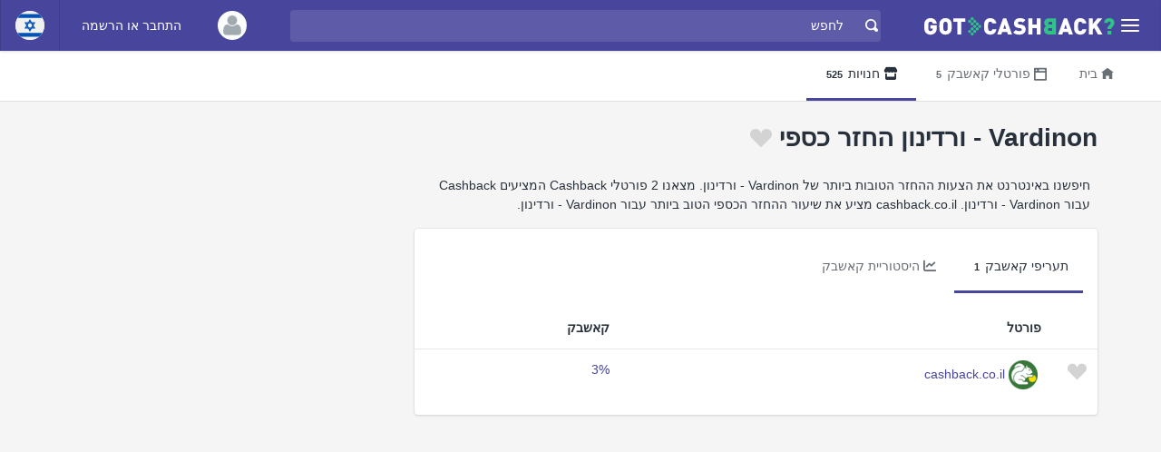

--- FILE ---
content_type: text/html; charset=utf-8
request_url: https://www.google.com/recaptcha/api2/aframe
body_size: 269
content:
<!DOCTYPE HTML><html><head><meta http-equiv="content-type" content="text/html; charset=UTF-8"></head><body><script nonce="JXI-cSfqxyWtZUudSCkYKg">/** Anti-fraud and anti-abuse applications only. See google.com/recaptcha */ try{var clients={'sodar':'https://pagead2.googlesyndication.com/pagead/sodar?'};window.addEventListener("message",function(a){try{if(a.source===window.parent){var b=JSON.parse(a.data);var c=clients[b['id']];if(c){var d=document.createElement('img');d.src=c+b['params']+'&rc='+(localStorage.getItem("rc::a")?sessionStorage.getItem("rc::b"):"");window.document.body.appendChild(d);sessionStorage.setItem("rc::e",parseInt(sessionStorage.getItem("rc::e")||0)+1);localStorage.setItem("rc::h",'1768973837197');}}}catch(b){}});window.parent.postMessage("_grecaptcha_ready", "*");}catch(b){}</script></body></html>

--- FILE ---
content_type: image/svg+xml
request_url: https://cdn.gotcashback.com/assets/images/logo.svg
body_size: 15791
content:
<svg xmlns="http://www.w3.org/2000/svg" xmlns:xlink="http://www.w3.org/1999/xlink" version="1.1" width="242" height="23" enable-background="new 0 0 612 792" xml:space="preserve"><rect id="backgroundrect" width="100%" height="100%" x="0" y="0" fill="none" stroke="none"/>

<g class="currentLayer" style=""><title>Layer 1</title><g id="svg_1" class="">
	<path fill="#48469C" d="M226.5414647216797,21.8890104980469 l-7.259,-12.264 l7.028,-8.33 h-6.189 l-5.959,7.288 v-7.288 h-5.004 v20.594 h5.004 v-6.45 l1.7360000000000002,-1.995 l4.743,8.445 H226.5414647216797 zM205.95746472167968,15.352010498046866 h-5.148 c-0.31800000000000006,1.157 -0.9540000000000001,2.199 -2.633,2.199 c-0.924,0 -1.618,-0.37600000000000006 -1.994,-0.8680000000000001 c-0.463,-0.6070000000000001 -0.781,-1.331 -0.781,-5.091 c0,-3.761 0.31800000000000006,-4.483 0.781,-5.091 c0.37600000000000006,-0.49100000000000005 1.07,-0.8670000000000001 1.994,-0.8670000000000001 c1.6790000000000003,0 2.314,1.041 2.633,2.197 h5.148 c-0.7520000000000001,-4.541 -3.904,-6.71 -7.809,-6.71 c-2.4,0 -4.223,0.811 -5.727,2.314 c-2.17,2.169 -2.084,5.062 -2.084,8.156 s-0.08600000000000002,5.987 2.084,8.156 c1.504,1.504 3.326,2.314 5.727,2.314 C202.0524647216797,22.06301049804688 205.20546472167968,19.893010498046863 205.95746472167968,15.352010498046866 M181.3264647216797,14.600010498046856 h-3.587 l1.851,-5.495 L181.3264647216797,14.600010498046856 zM188.9044647216797,21.8890104980469 l-7.492,-20.594 h-3.904 l-7.49,20.594 h5.293 l1.012,-3.066 h6.334 l0.9550000000000001,3.066 H188.9044647216797 zM147.86246472167971,21.8890104980469 v-20.594 h-5.062 v7.926 h-5.3790000000000004 v-7.926 h-5.062 v20.594 h5.062 v-8.156 h5.3790000000000004 v8.156 H147.86246472167971 zM128.7914647216797,15.58301049804686 c0,-1.908 -0.43400000000000005,-3.441 -1.533,-4.5120000000000005 c-0.8670000000000001,-0.8680000000000001 -2.197,-1.4460000000000002 -4.049,-1.707 l-2.488,-0.3470000000000001 c-0.7230000000000001,-0.08600000000000002 -1.1560000000000001,-0.3480000000000001 -1.416,-0.6070000000000001 c-0.31800000000000006,-0.31700000000000006 -0.405,-0.6930000000000002 -0.405,-0.9550000000000001 c0,-0.8960000000000001 0.7240000000000001,-1.908 2.487,-1.908 c0.8960000000000001,0 2.604,-0.08700000000000002 3.904,1.215 l3.183,-3.182 c-1.7650000000000001,-1.7650000000000001 -3.992,-2.459 -6.942,-2.459 c-4.686,0 -7.52,2.748 -7.52,6.508 c0,1.7650000000000001 0.463,3.153 1.416,4.1370000000000005 c0.927,0.9540000000000001 2.314,1.562 4.1370000000000005,1.8210000000000002 l2.488,0.3480000000000001 c0.6640000000000001,0.08700000000000002 1.099,0.28900000000000003 1.359,0.55 c0.28800000000000003,0.31800000000000006 0.404,0.7230000000000001 0.404,1.215 c0,1.186 -0.9550000000000001,1.852 -2.95,1.852 c-1.649,0 -3.528,-0.37600000000000006 -4.599,-1.447 l-3.239,3.24 c2.082,2.14 4.656000000000001,2.7190000000000003 7.8100000000000005,2.7190000000000003 C125.1754647216797,22.06301049804688 128.7914647216797,19.778010498046854 128.7914647216797,15.58301049804686 M103.96746472167968,14.600010498046856 H100.37946472167971 l1.852,-5.495 L103.96746472167968,14.600010498046856 zM111.5454647216797,21.8890104980469 l-7.492,-20.594 h-3.904 l-7.491,20.594 h5.293 l1.013,-3.066 h6.334 l0.9550000000000001,3.066 H111.5454647216797 zM91.60146472167969,15.352010498046866 h-5.148 c-0.31800000000000006,1.157 -0.9550000000000001,2.199 -2.632,2.199 c-0.926,0 -1.62,-0.37600000000000006 -1.996,-0.8680000000000001 c-0.463,-0.6070000000000001 -0.781,-1.331 -0.781,-5.091 c0,-3.761 0.31800000000000006,-4.483 0.781,-5.091 c0.37600000000000006,-0.49100000000000005 1.07,-0.8670000000000001 1.996,-0.8670000000000001 c1.677,0 2.314,1.041 2.632,2.197 h5.148 c-0.7520000000000001,-4.541 -3.904,-6.71 -7.809,-6.71 c-2.401,0 -4.223,0.811 -5.727,2.314 c-2.169,2.169 -2.082,5.062 -2.082,8.156 s-0.08700000000000002,5.987 2.082,8.156 c1.504,1.504 3.326,2.314 5.727,2.314 C87.6974647216797,22.06301049804688 90.84946472167968,19.893010498046863 91.60146472167969,15.352010498046866 M52.12246472167968,5.808010498046883 v-4.513 h-15.184 v4.513 h5.061 v16.081 h5.062 v-16.081 H52.12246472167968 zM29.765464721679677,11.592010498046875 c0,3.7600000000000002 -0.28900000000000003,4.426 -0.7520000000000001,5.032 c-0.37600000000000006,0.49200000000000005 -1.099,0.927 -2.025,0.927 c-0.925,0 -1.649,-0.43500000000000005 -2.025,-0.927 c-0.462,-0.6060000000000001 -0.7520000000000001,-1.272 -0.7520000000000001,-5.032 c0,-3.761 0.29000000000000004,-4.454 0.7520000000000001,-5.062 c0.37600000000000006,-0.49200000000000005 1.1,-0.8960000000000001 2.025,-0.8960000000000001 c0.926,0 1.649,0.404 2.025,0.8960000000000001 C29.47646472167969,7.138010498046867 29.765464721679677,7.831010498046851 29.765464721679677,11.592010498046875 M34.826464721679685,11.592010498046875 c0,-3.095 0.08700000000000002,-5.987 -2.082,-8.156 c-1.504,-1.504 -3.24,-2.314 -5.756,-2.314 s-4.252,0.811 -5.756,2.314 c-2.169,2.169 -2.082,5.062 -2.082,8.156 s-0.08700000000000002,5.987 2.082,8.156 c1.504,1.504 3.24,2.314 5.756,2.314 s4.252,-0.811 5.756,-2.314 C34.913464721679674,17.579010498046898 34.826464721679685,14.687010498046902 34.826464721679685,11.592010498046875 M15.879464721679682,12.894010498046896 v-2.863 h-8.07 v4.222 h3.037 v0.29000000000000004 c0,0.781 -0.202,1.6190000000000002 -0.781,2.198 c-0.462,0.49200000000000005 -1.185,0.811 -2.2560000000000002,0.811 c-0.925,0 -1.6190000000000002,-0.37600000000000006 -1.995,-0.8680000000000001 c-0.463,-0.6070000000000001 -0.7520000000000001,-1.331 -0.7520000000000001,-5.091 c0,-3.761 0.28900000000000003,-4.454 0.7520000000000001,-5.062 c0.37600000000000006,-0.49200000000000005 1.07,-0.8960000000000001 1.995,-0.8960000000000001 c1.7360000000000002,0 2.5460000000000003,0.7520000000000001 2.951,2.313 h5.09 c-0.49200000000000005,-3.384 -2.748,-6.8260000000000005 -8.041,-6.8260000000000005 c-2.487,0 -4.222,0.811 -5.726,2.314 c-2.17,2.169 -2.083,5.062 -2.083,8.156 s-0.08700000000000002,5.987 2.083,8.156 c1.504,1.504 3.326,2.314 5.726,2.314 c2.2560000000000002,0 4.223,-0.49200000000000005 5.9879999999999995,-2.314 C15.358464721679695,18.157010498046873 15.879464721679682,16.22001049804686 15.879464721679682,12.894010498046896 " id="svg_2"/>
	<path fill="#2FC387" d="M237.6224647216797,17.23201049804686 h-4.8580000000000005 v4.657 h4.8580000000000005 V17.23201049804686 zM241.55646472167967,7.19601049804686 c0,-4.02 -3.066,-6.074 -6.479,-6.074 c-3.5,0 -6.479,2.169 -6.479,6.104 h4.744 c0,-1.041 0.521,-1.822 1.735,-1.822 c1.157,0 1.7360000000000002,0.7520000000000001 1.7360000000000002,1.7640000000000002 c0,0.464 -0.3490000000000001,1.129 -0.781,1.62 l-2.024,2.372 c-0.8690000000000001,1.013 -1.187,1.908 -1.187,3.21 v0.6650000000000001 h4.744 v-0.26 c0,-0.49200000000000005 0.26,-1.041 0.521,-1.359 l1.995,-2.517 C240.89046472167968,9.857010498046861 241.55646472167967,8.699010498046903 241.55646472167967,7.19601049804686 " id="svg_3"/>
	<path fill="#2FC387" d="M157.1994647216797,15.526010498046901 c0,0.8670000000000001 0.461,1.822 1.85,1.822 h3.414 v-3.615 h-3.414 C157.66046472167966,13.733010498046895 157.1994647216797,14.657010498046873 157.1994647216797,15.526010498046901 M157.48746472167971,7.5140104980469005 c0,0.81 0.43500000000000005,1.6780000000000002 1.822,1.6780000000000002 h3.153 v-3.355 h-3.153 C157.92246472167966,5.836010498046903 157.48746472167971,6.704010498046898 157.48746472167971,7.5140104980469005 M152.13646472167972,15.815010498046888 c0,-2.8920000000000003 1.705,-3.963 2.545,-4.482 c-0.6370000000000001,-0.43500000000000005 -2.2560000000000002,-1.7360000000000002 -2.2560000000000002,-4.078 c0,-3.559 2.285,-5.959 6.566,-5.959 h8.531 v20.594 h-8.966 C154.8844647216797,21.8890104980469 152.13646472167972,19.749010498046857 152.13646472167972,15.815010498046888 " id="svg_4"/>
	<path fill="#2FC387" d="M60.848464721679676,0.00001049804689046141 c-0.523,0 -1.015,0.20400000000000001 -1.385,0.5720000000000001 c-0.36900000000000005,0.37300000000000005 -0.5730000000000001,0.8620000000000001 -0.5730000000000001,1.3840000000000001 c0,0.523 0.20400000000000001,1.016 0.5730000000000001,1.3840000000000001 c0.36900000000000005,0.37100000000000005 0.8620000000000001,0.5730000000000001 1.385,0.5730000000000001 c0.521,0 1.013,-0.202 1.3840000000000001,-0.5710000000000001 c0.7610000000000001,-0.7660000000000001 0.7610000000000001,-2.005 0,-2.77 C61.862464721679686,0.2040104980468982 61.3714647216797,0.00001049804689046141 60.848464721679676,0.00001049804689046141 " id="svg_5"/>
	<path fill="#2FC387" d="M62.677464721679684,6.5520104980468545 c0.36800000000000005,0.37200000000000005 0.8600000000000001,0.5710000000000001 1.3820000000000001,0.5710000000000001 c0.524,0 1.013,-0.201 1.385,-0.5710000000000001 c0.7630000000000001,-0.7630000000000001 0.7630000000000001,-2.004 0,-2.7670000000000003 c-0.37200000000000005,-0.37000000000000005 -0.8610000000000001,-0.5710000000000001 -1.385,-0.5710000000000001 c-0.522,0 -1.014,0.201 -1.3820000000000001,0.5710000000000001 c-0.36900000000000005,0.36800000000000005 -0.5730000000000001,0.8610000000000001 -0.5730000000000001,1.3820000000000001 C62.104464721679676,5.693010498046874 62.308464721679684,6.18201049804685 62.677464721679684,6.5520104980468545 " id="svg_6"/>
	<path fill="#2FC387" d="M67.27246472167968,6.425010498046902 c-0.522,0 -1.014,0.201 -1.385,0.5720000000000001 c-0.7610000000000001,0.7620000000000001 -0.7610000000000001,2.005 0,2.766 c0.37100000000000005,0.37200000000000005 0.8630000000000001,0.5740000000000001 1.385,0.5740000000000001 c0.524,0 1.013,-0.202 1.3840000000000001,-0.5740000000000001 c0.7610000000000001,-0.7610000000000001 0.7610000000000001,-2.004 0,-2.766 C68.28546472167969,6.626010498046867 67.79646472167968,6.425010498046902 67.27246472167968,6.425010498046902 " id="svg_7"/>
	<path fill="#2FC387" d="M70.48246472167969,9.634010498046848 c-0.522,0 -1.014,0.20400000000000001 -1.381,0.5730000000000001 c-0.37200000000000005,0.37100000000000005 -0.5740000000000001,0.8610000000000001 -0.5740000000000001,1.385 c0,0.522 0.202,1.014 0.5740000000000001,1.3840000000000001 c0.36700000000000005,0.37000000000000005 0.8570000000000001,0.5730000000000001 1.381,0.5730000000000001 c0.522,0 1.016,-0.203 1.385,-0.5730000000000001 c0.37000000000000005,-0.37000000000000005 0.5710000000000001,-0.8610000000000001 0.5710000000000001,-1.3840000000000001 c0,-0.523 -0.201,-1.014 -0.5710000000000001,-1.385 C71.49846472167968,9.838010498046856 71.00446472167968,9.634010498046848 70.48246472167969,9.634010498046848 " id="svg_8"/>
	<path fill="#2FC387" d="M59.0194647216797,3.786010498046892 c-0.37000000000000005,-0.37000000000000005 -0.8600000000000001,-0.5720000000000001 -1.3820000000000001,-0.5720000000000001 c-0.524,0 -1.016,0.202 -1.385,0.5720000000000001 c-0.7630000000000001,0.7620000000000001 -0.7630000000000001,2.004 0,2.766 c0.36900000000000005,0.37000000000000005 0.8610000000000001,0.5720000000000001 1.383,0.5720000000000001 c0.524,0 1.015,-0.2 1.3840000000000001,-0.5720000000000001 c0.36900000000000005,-0.37000000000000005 0.5730000000000001,-0.8610000000000001 0.5730000000000001,-1.3840000000000001 C59.592464721679676,4.647010498046882 59.388464721679696,4.154010498046887 59.0194647216797,3.786010498046892 " id="svg_9"/>
	<path fill="#2FC387" d="M62.233464721679695,6.997010498046848 c-0.37100000000000005,-0.37000000000000005 -0.8630000000000001,-0.5730000000000001 -1.3840000000000001,-0.5730000000000001 c-0.523,0 -1.016,0.203 -1.385,0.5730000000000001 c-0.36900000000000005,0.36800000000000005 -0.5730000000000001,0.8600000000000001 -0.5730000000000001,1.3820000000000001 c0,0.525 0.20400000000000001,1.016 0.5730000000000001,1.3840000000000001 c0.36900000000000005,0.37200000000000005 0.8620000000000001,0.5740000000000001 1.385,0.5740000000000001 c0.521,0 1.013,-0.202 1.3840000000000001,-0.5740000000000001 C62.993464721679686,9.003010498046876 62.993464721679686,7.759010498046848 62.233464721679695,6.997010498046848 " id="svg_10"/>
	<path fill="#2FC387" d="M65.44446472167968,12.97601049804689 c0.7630000000000001,-0.7620000000000001 0.7630000000000001,-2.006 0,-2.7680000000000002 c-0.37100000000000005,-0.37000000000000005 -0.8610000000000001,-0.5740000000000001 -1.385,-0.5740000000000001 c-0.522,0 -1.014,0.20400000000000001 -1.3820000000000001,0.5740000000000001 c-0.36900000000000005,0.37000000000000005 -0.5730000000000001,0.8600000000000001 -0.5730000000000001,1.3840000000000001 s0.20400000000000001,1.014 0.5730000000000001,1.3840000000000001 c0.36800000000000005,0.37000000000000005 0.8600000000000001,0.5720000000000001 1.3820000000000001,0.5720000000000001 C64.58346472167969,13.548010498046892 65.0724647216797,13.346010498046894 65.44446472167968,12.97601049804689 " id="svg_11"/>
	<path fill="#2FC387" d="M65.31346472167968,14.803010498046888 c0,0.523 0.203,1.014 0.5740000000000001,1.3840000000000001 c0.37100000000000005,0.37000000000000005 0.8630000000000001,0.5720000000000001 1.385,0.5720000000000001 c0.524,0 1.012,-0.202 1.383,-0.5720000000000001 c0.36700000000000005,-0.37000000000000005 0.5720000000000001,-0.8600000000000001 0.5720000000000001,-1.3840000000000001 c0,-0.522 -0.20500000000000002,-1.014 -0.5720000000000001,-1.3840000000000001 c-0.37100000000000005,-0.37000000000000005 -0.8590000000000001,-0.5720000000000001 -1.383,-0.5720000000000001 c-0.522,0 -1.014,0.202 -1.385,0.5720000000000001 C65.51646472167968,13.789010498046878 65.31346472167968,14.280010498046863 65.31346472167968,14.803010498046888 " id="svg_12"/>
	<path fill="#2FC387" d="M60.848464721679676,12.84701049804687 c-0.523,0 -1.015,0.202 -1.385,0.5720000000000001 c-0.36900000000000005,0.37100000000000005 -0.5730000000000001,0.8610000000000001 -0.5730000000000001,1.3840000000000001 s0.20400000000000001,1.014 0.5730000000000001,1.3840000000000001 c0.37000000000000005,0.37100000000000005 0.8620000000000001,0.5730000000000001 1.385,0.5730000000000001 c0.521,0 1.013,-0.202 1.3840000000000001,-0.5730000000000001 c0.7610000000000001,-0.7640000000000001 0.7610000000000001,-2.006 0,-2.7680000000000002 C61.862464721679686,13.049010498046869 61.36946472167969,12.84701049804687 60.848464721679676,12.84701049804687 " id="svg_13"/>
	<path fill="#2FC387" d="M62.677464721679684,19.398010498046858 c0.36800000000000005,0.37000000000000005 0.8600000000000001,0.5730000000000001 1.3820000000000001,0.5730000000000001 c0.524,0 1.013,-0.203 1.385,-0.5730000000000001 c0.36800000000000005,-0.36800000000000005 0.5730000000000001,-0.8600000000000001 0.5730000000000001,-1.3860000000000001 c0,-0.521 -0.20500000000000002,-1.009 -0.5730000000000001,-1.3820000000000001 c-0.37200000000000005,-0.36800000000000005 -0.8610000000000001,-0.5700000000000001 -1.385,-0.5700000000000001 c-0.522,0 -1.014,0.202 -1.3820000000000001,0.5700000000000001 C61.913464721679674,17.395010498046872 61.913464721679674,18.636010498046858 62.677464721679684,19.398010498046858 " id="svg_14"/>
	<path fill="#2FC387" d="M59.0194647216797,16.630010498046886 c-0.36900000000000005,-0.36800000000000005 -0.8600000000000001,-0.5690000000000001 -1.3840000000000001,-0.5690000000000001 c-0.522,0 -1.014,0.201 -1.383,0.5690000000000001 c-0.36800000000000005,0.37200000000000005 -0.5730000000000001,0.8610000000000001 -0.5730000000000001,1.3820000000000001 c0,0.525 0.20500000000000002,1.019 0.5730000000000001,1.387 c0.36900000000000005,0.37000000000000005 0.8610000000000001,0.5710000000000001 1.383,0.5710000000000001 c0.524,0 1.015,-0.201 1.3840000000000001,-0.5710000000000001 C59.78346472167968,18.636010498046858 59.78346472167968,17.395010498046872 59.0194647216797,16.630010498046886 " id="svg_15"/>
	<path fill="#2FC387" d="M59.46446472167969,19.8410104980469 c-0.7620000000000001,0.7650000000000001 -0.7620000000000001,2.007 0,2.771 c0.37000000000000005,0.36800000000000005 0.8620000000000001,0.5720000000000001 1.385,0.5720000000000001 c0.521,0 1.013,-0.20400000000000001 1.3840000000000001,-0.5720000000000001 c0.7610000000000001,-0.7640000000000001 0.7610000000000001,-2.006 0,-2.771 c-0.37100000000000005,-0.36700000000000005 -0.8630000000000001,-0.5690000000000001 -1.3840000000000001,-0.5690000000000001 C60.32546472167968,19.272010498046882 59.834464721679694,19.47401049804688 59.46446472167969,19.8410104980469 " id="svg_16"/>
</g></g></svg>

--- FILE ---
content_type: image/svg+xml
request_url: https://cdn.gotcashback.com/assets/images/flags/il.svg
body_size: 890
content:
<?xml version="1.0" encoding="iso-8859-1"?>
<!-- Generator: Adobe Illustrator 19.0.0, SVG Export Plug-In . SVG Version: 6.00 Build 0)  -->
<svg version="1.1" id="Layer_1" xmlns="http://www.w3.org/2000/svg" xmlns:xlink="http://www.w3.org/1999/xlink" x="0px" y="0px"
	 viewBox="0 0 512 512" style="enable-background:new 0 0 512 512;" xml:space="preserve">
<circle style="fill:#F0F0F0;" cx="256" cy="256" r="256"/>
<g>
	<path style="fill:#0052B4;" d="M352.393,200.348H288.13L256,144.696l-32.129,55.652h-64.264L191.741,256l-32.134,55.652h64.264
		L256,367.304l32.13-55.652h64.263L320.259,256L352.393,200.348z M295.475,256l-19.736,34.188h-39.475L216.525,256l19.738-34.188
		h39.475L295.475,256z M256,187.623l7.346,12.724h-14.69L256,187.623z M196.786,221.812h14.692l-7.346,12.724L196.786,221.812z
		 M196.786,290.188l7.347-12.724l7.346,12.724H196.786z M256,324.376l-7.345-12.724h14.691L256,324.376z M315.214,290.188h-14.692
		l7.347-12.724L315.214,290.188z M300.522,221.812h14.692l-7.346,12.724L300.522,221.812z"/>
	<path style="fill:#0052B4;" d="M415.357,55.652H96.643c-23.363,18.608-43.399,41.21-59.069,66.783h436.852
		C458.755,96.863,438.719,74.26,415.357,55.652z"/>
	<path style="fill:#0052B4;" d="M96.643,456.348h318.713c23.363-18.608,43.399-41.21,59.069-66.783H37.574
		C53.245,415.137,73.281,437.74,96.643,456.348z"/>
</g>
</svg>


--- FILE ---
content_type: application/x-javascript
request_url: https://www.gotcashback.co.il/Scripts/Search/Search.js/
body_size: 958
content:

$(document).ready(function () {
var StoreSource = new Bloodhound({
datumTokenizer: Bloodhound.tokenizers.obj.whitespace('Name'),
queryTokenizer: Bloodhound.tokenizers.whitespace,
remote: {
url: '/Scripts/Search/?q=%QUERY',
wildcard: '%QUERY',
debounce: 400,
transform: function (response) {
return JSON.parse(response).Stores;
}
}
});

var OtherCountriesStoreSource = new Bloodhound({
datumTokenizer: Bloodhound.tokenizers.obj.whitespace('Name'),
queryTokenizer: Bloodhound.tokenizers.whitespace,
remote: {
url: '/Scripts/Search/?other=1&q=%QUERY',
wildcard: '%QUERY',
debounce: 400,
transform: function (response) {
return JSON.parse(response).Stores;
}
}
});
$('#searchbox').typeahead({
hint: false,
highlight: true,
minLength: 2
},
{
name: 'stores',
display: 'Name',
limit: 8,
source: StoreSource,
templates: {
header: '<h3 class="tt-menu-header"><i class="fas fa-store mr-1"></i>חנויות<div class="line"></div></h3>',
empty: ['<div class="empty-message">', 'לא נמצא', '</div>'].join('\n'),
suggestion: Handlebars.compile('<div><a href="{{Url}}">{{Name}}</a></div>')
}
},

{
name: 'othercountrystores',
display: 'Name',
limit: 8,
source: OtherCountriesStoreSource,
templates: {
header: '<h3 class="tt-menu-header">חנויות במדינות אחרות<div class="line"></div></h3>',
suggestion: Handlebars.compile('<div><a href="{{Url}}"><img style="width:24px" class="mr-1" src="https://cdn.gotcashback.com/assets/images/flags/{{CountryCode}}.svg"/>{{Name}}</a></div>')
}
}
).on('typeahead:asyncrequest', function() {
$('.search-spinner').show();
})
.on('typeahead:asynccancel typeahead:asyncreceive', function() {
$('.search-spinner').hide();
});
$('#searchbox').bind('typeahead:select', function (ev, suggestion) {
return window.location = suggestion.Url;
});
});
